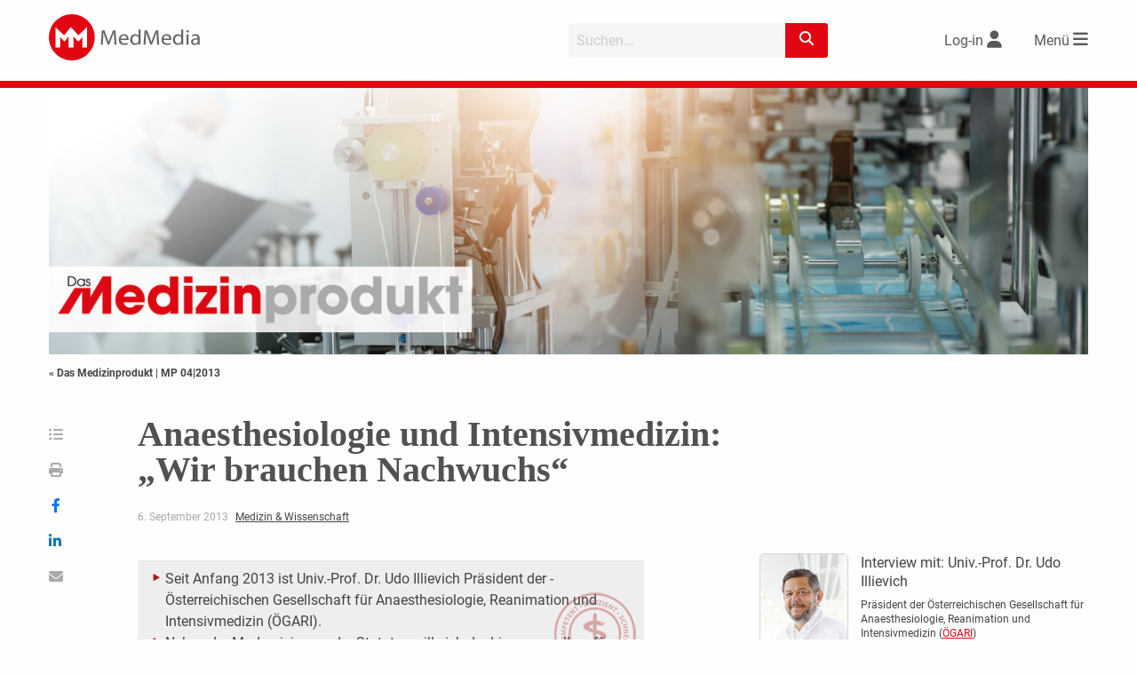

--- FILE ---
content_type: text/html; charset=utf-8
request_url: https://www.google.com/recaptcha/api2/aframe
body_size: 250
content:
<!DOCTYPE HTML><html><head><meta http-equiv="content-type" content="text/html; charset=UTF-8"></head><body><script nonce="8uG6p5-qvCX5532E3FeQeA">/** Anti-fraud and anti-abuse applications only. See google.com/recaptcha */ try{var clients={'sodar':'https://pagead2.googlesyndication.com/pagead/sodar?'};window.addEventListener("message",function(a){try{if(a.source===window.parent){var b=JSON.parse(a.data);var c=clients[b['id']];if(c){var d=document.createElement('img');d.src=c+b['params']+'&rc='+(localStorage.getItem("rc::a")?sessionStorage.getItem("rc::b"):"");window.document.body.appendChild(d);sessionStorage.setItem("rc::e",parseInt(sessionStorage.getItem("rc::e")||0)+1);localStorage.setItem("rc::h",'1769403535297');}}}catch(b){}});window.parent.postMessage("_grecaptcha_ready", "*");}catch(b){}</script></body></html>

--- FILE ---
content_type: text/javascript
request_url: https://www.medmedia.at/wp-content/themes/medmedia/assets/js/mm2_singlepost.js?ver=0.0.1
body_size: 559
content:
/**
 * Generate navigation links based on found H2 entries
 */
function generateHeaderNavigation()
{
	const NAVHEADER = 'anchor';

	var lCount = 0;
	$('.article h2').each(function(index, value)
	{
		lCount++;
		$(this).attr('id', NAVHEADER + lCount);

		// Get the header text
		var lHeaderText = $(this).html();
		$('#anchors').append('<a href="#' + NAVHEADER + lCount + '" id="navheaderlink' + lCount + '">'+lHeaderText+'</a>');

		// attach the click event
		$('#navheaderlink' + lCount).click(function () {
			lHeaderHeight = $('#header').height();
			$('html, body').animate({
				// Get the header height
				scrollTop: $($.attr(this, 'href')).offset().top - lHeaderHeight
			}, 500);

			// Hide navbar
			$('#headernavigation_content').toggle();

			// Update has
			window.location.hash = $.attr(this, 'href');

			return false;
		});
	});

	// Show header navigation icon of there are H2s
	if (lCount > 0) {
		$('#headernavigation_icon').css('display','block');
	}

} // generateHeaderNavigation

$(document).ready(function()
{
	generateHeaderNavigation();
});

--- FILE ---
content_type: text/javascript
request_url: https://www.medmedia.at/wp-content/plugins/borlabs-cookie/assets/javascript/borlabs-widget.7f496659.min.js
body_size: 620
content:
import{d as w,s as b,c as f}from"./use-navigation.076d0315.min.js";import{f as g}from"./localization.46bcb1ec.min.js";import{e as p,b as i,c as v,x as _,H as h,v as e,o as l,f as a,q as k,n as C,i as B}from"./vue.16a54326.min.js";import"./observer.c63468bb.min.js";const S={style:{color:"var(--widget-color)"}},x=["xlink:href"],L=p({__name:"borlabs-widget",setup(E){const t=i(!1),r=v(()=>t.value?"brlbs-cmpnt-hide-widget":null),s=i(0);function n(){const o=document.documentElement.scrollTop;o<0||(t.value=o>s.value,s.value=o)}_(()=>{window.addEventListener("scroll",n)}),h(()=>{window.removeEventListener("scroll",n)});function c(){g.loadCookieBox(),w(!1),b("Details"),f.value=!0}const d=window.BorlabsCookie.Settings.widgetIcon,u=window.BorlabsCookie.Settings.widgetShow,m=window.BorlabsCookie.Settings.widgetPosition.value==="bottom-left"?"brlbs-left-0":"brlbs-right-0";return(o,y)=>e(u)?(l(),a("div",{key:0,class:C(["brlbs-cmpnt-widget brlbs-bottom-0",[e(m),r.value]]),onClick:c},[(l(),a("svg",S,[k("use",{"xlink:href":e(d)+"#main"},null,8,x)]))],2)):B("",!0)}});export{L as default};
